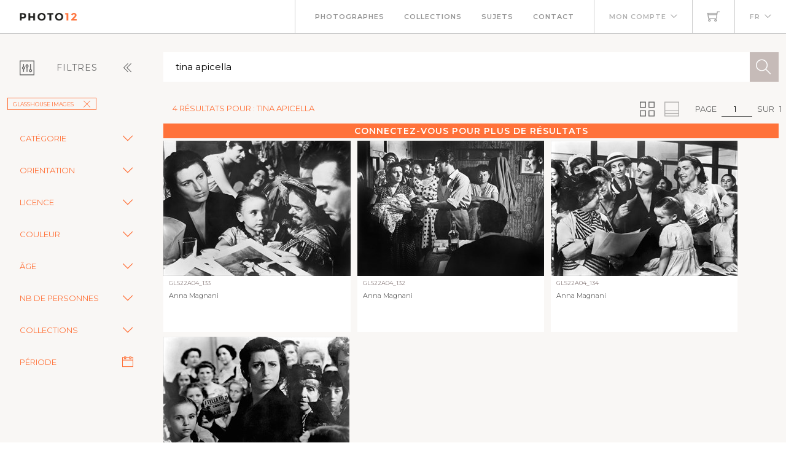

--- FILE ---
content_type: text/html; charset=utf-8
request_url: https://www.photo12.com/fr/images?search=tina+apicella&col=gls
body_size: 39995
content:
<!DOCTYPE html>
<html lang="FR">
<head>
    <base href="/" />
    <meta charset="utf-8" />
    <meta http-equiv="X-UA-Compatible" content="IE=edge" />
    <meta name="viewport" content="width=device-width, initial-scale=1.0" />
    <title>tina apicella - GlassHouse Images - Photo12</title>
            <link rel="canonical" href="https://www.photo12.com/fr/images?search=tina&#x2B;apicella&amp;col=gls" />
        <link href='/css/fa.min.css?nbc23&amp;v=h20CPZ0QyXlBuAw7A-KluUYx_3pK-c7lYEpqLTlxjYQ' rel='stylesheet'>
        <link href='/css/bootstrap.min.css?nbc23&amp;v=wLz3iY_cO4e6vKZ4zRmo4-9XDpMcgKOvv_zEU3OMlRo' rel='stylesheet'>
        <link rel="icon" type="image/png" href="/img/faviconp12.sxiixckweo.png" />
        <link href="/css/themify-icons.min.css?nbc23&amp;v=DBF2OaOKkDUQxp7LXKIpqHjOORAWgCiCMVqEK8E4FvI" rel="stylesheet" type="text/css" media="all" />
        <link href="/css/flexslider.css?nbc23" rel="stylesheet" type="text/css" media="all" />
        <link href="/css/lightbox.css?nbc23" rel="stylesheet" type="text/css" media="all" />
        <link href="/css/theme.css?nbc23" rel="stylesheet" type="text/css" media="all" />
        <link href="/css/toastr.min.css?nbc23" rel="stylesheet" type="text/css" media="all" />
        <link href="//fonts.googleapis.com/css?family=Montserrat:300,400,600,700" rel="stylesheet" type="text/css" />
        <link href='/css/custom.css?nbc23' rel='stylesheet'>
        <link href='/css/p12.css?nbc23' rel='stylesheet'>
    

    <script async src="https://www.googletagmanager.com/gtag/js?id=UA-17690445-1"></script>
    <script>
        window.dataLayer = window.dataLayer || [];
        function gtag() { dataLayer.push(arguments); }
        gtag('js', new Date());
        gtag('config', 'UA-17690445-1');
    </script>

        <script src="/js/jquery-3.5.1.min.js?nbc23"></script>
        <script src="/js/jr_razor.js?nbc23"></script>
    <script>
        Set_User_State('137763991534447.0.0');
        Context_Refresh = function (Count) { Update_Basket_Count(Count) };
    </script>
    <meta name="description" content="Recherche d&#x27;images multi-crit&#xE8;re" />


</head>
<body id="BODY" class="FR IMAGES">
    <div id="Warning_Div"></div>
    <script>
        var User_Is_Connected = false;
        var User_Lang = "FR";
        var User_Id = 0;
        function Check_Connected() {
            if (User_Is_Connected) return true;
            Open_Login_Form();
            return false;
        }
    </script>
    
<div class="nav-container">
    <nav class="absolute" data-fixed-at="100">
        <div class="nav-bar">
            <div class="module left baseli">
                <a href="/fr">
                    <img class="logo logo-light" alt="logo photo12.com" src="/img/logo-light.png" />
                    <img class="logo logo-dark" alt="logo photo12.com" src="/img/logo-dark.png" />
                    <span class="baseline noir">AGENCE PHOTOGRAPHIQUE</span>
                </a>
            </div>
            <div class="module widget-handle mobile-toggle right d-lg-none">
                <i class="ti-menu"></i>
            </div>
            <div class="module-group right">
                <div class="module left">
                    <ul class="menu">
                        <li>
                            <a href="/fr/photographs">Photographes</a>
                        </li>
                        <li>
                            <a href="/fr/collections">Collections</a>
                        </li>
                        <li>
                            <a href="/fr/sujets">Sujets</a>
                        </li>
                        <li>
                            <a href="/fr/contact">Contact</a>
                        </li>
                    </ul>
                </div>
                <!--end of menu module-->
                <div class="module widget-handle left">
                    <ul class="menu">
                        <li class="has-dropdown">
                                <a onclick="Open_Login_Form()">Mon compte</a>
                        </li>
                    </ul>
                </div>
                <div class="module widget-handle cart-widget-handle left">
                    <a href="javascript:Open_Login_Form()" rel="nofollow">
                        <div class="cart" id="Basket_Icon">
                            <i class="ti-shopping-cart"></i>
                            <span id='Basket_Count' class="label number hidden">0</span>
                        </div>
                    </a>
                </div>
                <div class="module widget-handle language left">
                    <ul class="menu">
                        <li class="has-dropdown">
                            <a>FR</a>
                            <ul>
                                    <li><a href="/en" data-language="English"> English</a></li>
                            </ul>
                        </li>
                    </ul>
                </div>
            </div>
        </div>
    </nav>
</div>
<script>
    function Update_Basket_Count(Count) {
        $('#Basket_Count').html(Count);
        if (Count == 0) {
            $('#Basket_Count').addClass("hidden");
        } else {
            $('#Basket_Count').removeClass("hidden");
        }
    }
    $(document).ready(function () { Run_User_State_Check(); });
</script>
<div class="main-container">
    <section class="page-title-4"></section>
    <section class="bg-secondary">
        <div class="container-fluid">
            <div class="row" id="filter_div">
                <div class="col-2 toggle-filter">
                    <button class="btn" type="button" data-bs-toggle="collapse" data-bs-target="#Side_Filter" id="Toggle_Filter">
                        <i class="ti-panel"></i><span class="text-center">Filtres</span>
                        <i class="angle ti-angle-double-left"></i>
                    </button>
                </div>
                <div class="col" id="isearch_div">
                    <div class="halves form-accueil">
                        <input type="text" id="C_Search" class="mb0 recherche " onkeypress="Search_KeyPress()" value="tina apicella" placeholder="Recherche en fran&#xE7;ais ou en anglais" />
                        <button class="btn btn-lg btn-icon btn-filled" onclick="Search_Text()"><i class="ti-search"></i></button>
                    </div>
                </div>
            </div>
        </div>
        <div class="container-fluid">
            <div class="row">
                <div class="col-2 collapse collapse-horizontal show" id="Side_Filter">
                    <div class="row">
                        <div class="col-sm-12">
                            <ul class="tags float-start">
                                                    <li><a class='btn btn-sm filtre' onclick="Remove_Coll('gls')">GlassHouse Images<i class='ti-close'></i></a></li>

                            </ul>
                        </div>
                    </div>

                    <div class="row">
                        <div class="col-sm-12">
                            <div class="row rech-ligne-2">
                                    <div class="accordion" id="F_CAT">
                                        <div class="accordion-item">
                                            <div class="accordion-header">
                                                <div class="accordion-button collapsed" type="button" data-bs-toggle="collapse" data-bs-target="#Filter_CAT" aria-controls="Filter_CAT">
                                                    Cat&#xE9;gorie
                                                </div>
                                            </div>
                                            <div id="Filter_CAT" class="accordion-collapse collapse " data-bs-parent="#F_CAT">
                                                <div class="accordion-body d-flex flex-column">
                                                        <div>
                                                            <input class="form-check-input" type="checkbox" value="CIN" id=F_CAT_CIN  onchange="Search_Option('CAT', this)" >
                                                            <label class="form-check-label" for="F_CAT_CIN">Cin&#xE9;ma</label>
                                                        </div>
                                                        <div>
                                                            <input class="form-check-input" type="checkbox" value="CEL" id=F_CAT_CEL  onchange="Search_Option('CAT', this)" >
                                                            <label class="form-check-label" for="F_CAT_CEL">Personnalit&#xE9;s</label>
                                                        </div>
                                                        <div>
                                                            <input class="form-check-input" type="checkbox" value="HIS" id=F_CAT_HIS  onchange="Search_Option('CAT', this)" >
                                                            <label class="form-check-label" for="F_CAT_HIS">Histoire</label>
                                                        </div>
                                                        <div>
                                                            <input class="form-check-input" type="checkbox" value="ART" id=F_CAT_ART  onchange="Search_Option('CAT', this)" >
                                                            <label class="form-check-label" for="F_CAT_ART">Art</label>
                                                        </div>
                                                        <div>
                                                            <input class="form-check-input" type="checkbox" value="ILL" id=F_CAT_ILL  onchange="Search_Option('CAT', this)" >
                                                            <label class="form-check-label" for="F_CAT_ILL">Illustration</label>
                                                        </div>
                                                </div>
                                            </div>
                                        </div>
                                    </div>
                                    <div class="accordion" id="F_FMT">
                                        <div class="accordion-item">
                                            <div class="accordion-header">
                                                <div class="accordion-button collapsed" type="button" data-bs-toggle="collapse" data-bs-target="#Filter_FMT" aria-controls="Filter_FMT">
                                                    Orientation
                                                </div>
                                            </div>
                                            <div id="Filter_FMT" class="accordion-collapse collapse " data-bs-parent="#F_FMT">
                                                <div class="accordion-body d-flex flex-column">
                                                        <div>
                                                            <input class="form-check-input" type="checkbox" value="OV" id=F_FMT_OV  onchange="Search_Option('FMT', this)" >
                                                            <label class="form-check-label" for="F_FMT_OV">Vertical</label>
                                                        </div>
                                                        <div>
                                                            <input class="form-check-input" type="checkbox" value="OPV" id=F_FMT_OPV  onchange="Search_Option('FMT', this)" >
                                                            <label class="form-check-label" for="F_FMT_OPV">Pano. vertical</label>
                                                        </div>
                                                        <div>
                                                            <input class="form-check-input" type="checkbox" value="OH" id=F_FMT_OH  onchange="Search_Option('FMT', this)" >
                                                            <label class="form-check-label" for="F_FMT_OH">Horizontal</label>
                                                        </div>
                                                        <div>
                                                            <input class="form-check-input" type="checkbox" value="OPH" id=F_FMT_OPH  onchange="Search_Option('FMT', this)" >
                                                            <label class="form-check-label" for="F_FMT_OPH">Pano. horizontal</label>
                                                        </div>
                                                        <div>
                                                            <input class="form-check-input" type="checkbox" value="OC" id=F_FMT_OC  onchange="Search_Option('FMT', this)" >
                                                            <label class="form-check-label" for="F_FMT_OC">Carr&#xE9;</label>
                                                        </div>
                                                </div>
                                            </div>
                                        </div>
                                    </div>
                                    <div class="accordion" id="F_LIC">
                                        <div class="accordion-item">
                                            <div class="accordion-header">
                                                <div class="accordion-button collapsed" type="button" data-bs-toggle="collapse" data-bs-target="#Filter_LIC" aria-controls="Filter_LIC">
                                                    Licence
                                                </div>
                                            </div>
                                            <div id="Filter_LIC" class="accordion-collapse collapse " data-bs-parent="#F_LIC">
                                                <div class="accordion-body d-flex flex-column">
                                                        <div>
                                                            <input class="form-check-input" type="checkbox" value="RF" id=F_LIC_RF  onchange="Search_Option('LIC', this)" >
                                                            <label class="form-check-label" for="F_LIC_RF">Libre de droits</label>
                                                        </div>
                                                        <div>
                                                            <input class="form-check-input" type="checkbox" value="RM" id=F_LIC_RM  onchange="Search_Option('LIC', this)" >
                                                            <label class="form-check-label" for="F_LIC_RM">Droits g&#xE9;r&#xE9;s</label>
                                                        </div>
                                                        <div>
                                                            <input class="form-check-input" type="checkbox" value="MR" id=F_LIC_MR  onchange="Search_Option('LIC', this)" >
                                                            <label class="form-check-label" for="F_LIC_MR">Model release</label>
                                                        </div>
                                                        <div>
                                                            <input class="form-check-input" type="checkbox" value="PR" id=F_LIC_PR  onchange="Search_Option('LIC', this)" >
                                                            <label class="form-check-label" for="F_LIC_PR">Property release</label>
                                                        </div>
                                                </div>
                                            </div>
                                        </div>
                                    </div>
                                    <div class="accordion" id="F_STY">
                                        <div class="accordion-item">
                                            <div class="accordion-header">
                                                <div class="accordion-button collapsed" type="button" data-bs-toggle="collapse" data-bs-target="#Filter_STY" aria-controls="Filter_STY">
                                                    Couleur
                                                </div>
                                            </div>
                                            <div id="Filter_STY" class="accordion-collapse collapse " data-bs-parent="#F_STY">
                                                <div class="accordion-body d-flex flex-column">
                                                        <div>
                                                            <input class="form-check-input" type="checkbox" value="CC" id=F_STY_CC  onchange="Search_Option('STY', this)" >
                                                            <label class="form-check-label" for="F_STY_CC">Couleur</label>
                                                        </div>
                                                        <div>
                                                            <input class="form-check-input" type="checkbox" value="CN" id=F_STY_CN  onchange="Search_Option('STY', this)" >
                                                            <label class="form-check-label" for="F_STY_CN">Noir et blanc</label>
                                                        </div>
                                                </div>
                                            </div>
                                        </div>
                                    </div>
                                    <div class="accordion" id="F_AGE">
                                        <div class="accordion-item">
                                            <div class="accordion-header">
                                                <div class="accordion-button collapsed" type="button" data-bs-toggle="collapse" data-bs-target="#Filter_AGE" aria-controls="Filter_AGE">
                                                    &#xC2;ge
                                                </div>
                                            </div>
                                            <div id="Filter_AGE" class="accordion-collapse collapse " data-bs-parent="#F_AGE">
                                                <div class="accordion-body d-flex flex-column">
                                                        <div>
                                                            <input class="form-check-input" type="checkbox" value="APBEBE" id=F_AGE_APBEBE  onchange="Search_Option('AGE', this)" >
                                                            <label class="form-check-label" for="F_AGE_APBEBE">B&#xE9;b&#xE9;</label>
                                                        </div>
                                                        <div>
                                                            <input class="form-check-input" type="checkbox" value="APENF" id=F_AGE_APENF  onchange="Search_Option('AGE', this)" >
                                                            <label class="form-check-label" for="F_AGE_APENF">Enfant</label>
                                                        </div>
                                                        <div>
                                                            <input class="form-check-input" type="checkbox" value="APADO" id=F_AGE_APADO  onchange="Search_Option('AGE', this)" >
                                                            <label class="form-check-label" for="F_AGE_APADO">Adolescent</label>
                                                        </div>
                                                        <div>
                                                            <input class="form-check-input" type="checkbox" value="APADU" id=F_AGE_APADU  onchange="Search_Option('AGE', this)" >
                                                            <label class="form-check-label" for="F_AGE_APADU">Adulte</label>
                                                        </div>
                                                        <div>
                                                            <input class="form-check-input" type="checkbox" value="APSEN" id=F_AGE_APSEN  onchange="Search_Option('AGE', this)" >
                                                            <label class="form-check-label" for="F_AGE_APSEN">Senior</label>
                                                        </div>
                                                </div>
                                            </div>
                                        </div>
                                    </div>
                                    <div class="accordion" id="F_PRS">
                                        <div class="accordion-item">
                                            <div class="accordion-header">
                                                <div class="accordion-button collapsed" type="button" data-bs-toggle="collapse" data-bs-target="#Filter_PRS" aria-controls="Filter_PRS">
                                                    Nb de personnes
                                                </div>
                                            </div>
                                            <div id="Filter_PRS" class="accordion-collapse collapse " data-bs-parent="#F_PRS">
                                                <div class="accordion-body d-flex flex-column">
                                                        <div>
                                                            <input class="form-check-input" type="checkbox" value="NP0" id=F_PRS_NP0  onchange="Search_Option('PRS', this)" >
                                                            <label class="form-check-label" for="F_PRS_NP0">Aucune</label>
                                                        </div>
                                                        <div>
                                                            <input class="form-check-input" type="checkbox" value="NP1" id=F_PRS_NP1  onchange="Search_Option('PRS', this)" >
                                                            <label class="form-check-label" for="F_PRS_NP1">1</label>
                                                        </div>
                                                        <div>
                                                            <input class="form-check-input" type="checkbox" value="NP2" id=F_PRS_NP2  onchange="Search_Option('PRS', this)" >
                                                            <label class="form-check-label" for="F_PRS_NP2">2</label>
                                                        </div>
                                                        <div>
                                                            <input class="form-check-input" type="checkbox" value="NP3" id=F_PRS_NP3  onchange="Search_Option('PRS', this)" >
                                                            <label class="form-check-label" for="F_PRS_NP3">3</label>
                                                        </div>
                                                        <div>
                                                            <input class="form-check-input" type="checkbox" value="NP4" id=F_PRS_NP4  onchange="Search_Option('PRS', this)" >
                                                            <label class="form-check-label" for="F_PRS_NP4">4</label>
                                                        </div>
                                                        <div>
                                                            <input class="form-check-input" type="checkbox" value="NP5" id=F_PRS_NP5  onchange="Search_Option('PRS', this)" >
                                                            <label class="form-check-label" for="F_PRS_NP5">Plus</label>
                                                        </div>
                                                </div>
                                            </div>
                                        </div>
                                    </div>
                                    <div class="accordion" id="F_ENG">
                                        <div class="accordion-item">
                                            <div class="accordion-header">
                                                <div class="accordion-button collapsed" type="button" data-bs-toggle="collapse" data-bs-target="#Filter_ENG" aria-controls="Filter_ENG">
                                                    Collections
                                                </div>
                                            </div>
                                            <div id="Filter_ENG" class="accordion-collapse collapse " data-bs-parent="#F_ENG">
                                                <div class="accordion-body d-flex flex-column">
                                                        <div>
                                                            <input class="form-check-input" type="checkbox" value="P12" id=F_ENG_P12  onchange="Search_Option('ENG', this)" >
                                                            <label class="form-check-label" for="F_ENG_P12">Photo12</label>
                                                        </div>
                                                        <div>
                                                            <input class="form-check-input" type="checkbox" value="LMY" id=F_ENG_LMY  onchange="Search_Option('ENG', this)" >
                                                            <label class="form-check-label" for="F_ENG_LMY">Alamy</label>
                                                        </div>
                                                </div>
                                            </div>
                                        </div>
                                    </div>
                                <div class="accordion">
                                    <div class="accordion-item">
                                        <div class="accordion-button no-icon" type="button" onclick="Show_Modal('search_dates_modal')">
                                            <span>P&#xE9;riode</span>
                                            <i class="ti-calendar"></i>
                                        </div>
                                    </div>
                                </div>
                            </div>
                        </div>
                    </div>
                </div>
                <div class="col">
                    <div class="container-fluid p-0">
                        <div id="results_div">
                                
<div ID="P_Results">
        <div class="row">
            <div class="rech-ligne-result">
                <div class="resultats">
                        <h1>4 r&#xE9;sultats pour : tina apicella</h1>
                </div>
                <div style="display:inline-flex">
                        <div>
        <ul class="pagination-agence">
            <li>
                Page
            </li>
            <li>
                <div class="form-pagin">
                    <input type="text" class="input-pagin" placeholder="1" onkeypress="Page_KeyPress($(this).val())" onclick="this.focus()" form="none" value="1">
                </div>
            </li>
            <li>
                sur
            </li>
            <li>
                1
            </li>
        </ul>
                            <ul class="pagination-agence">
                                <li>
                                    <button type="button" onclick="Set_Page_Style(1)" ><i class="ti-view-grid double"></i></button>
                                </li>
                                <li></li>
                                <li>
                                    <button type="button" onclick="Set_Page_Style(0)" disabled><i class="ti-layout-accordion-merged double"></i></button>
                                </li>
                                <li></li>
                            </ul>
                        </div>
                </div>
            </div>
        </div>
            <div class="more-connected" onclick="Open_Login_Form()">Connectez-vous pour plus de r&#xE9;sultats</div>
        <!--GRILLE RECHERCHE-->
        <div class="row">
            <div class="col-sm-12 " id="pic-grid">
                <div class="grille-recherche1">
                        <div class="item-recherche pic-item" data-code="GLS22A04_133.JPG" zoom-data="GLS22A04_133.JPG">
        <a href="/fr/image/gls22a04_133" target="DETAIL" rel="nofollow">
        <div class="vign " style="min-width:146px">
            <img alt="Anna Magnani" src="https://lres.photo12.com/th/t-gls22a04_133.jpg" height="220" loading="lazy" />

        </div>
        </a>
        <div class="inner" onclick="Check_Connected()">
            <div class="reference">
                GLS22A04_133
            </div>
            <div class="titre">
                <h2>Anna Magnani</h2>
            </div>
        </div>
</div>

                        <div class="item-recherche pic-item" data-code="GLS22A04_132.JPG" zoom-data="GLS22A04_132.JPG">
        <a href="/fr/image/gls22a04_132" target="DETAIL" rel="nofollow">
        <div class="vign " style="min-width:146px">
            <img alt="Anna Magnani" src="https://lres.photo12.com/th/t-gls22a04_132.jpg" height="220" loading="lazy" />

        </div>
        </a>
        <div class="inner" onclick="Check_Connected()">
            <div class="reference">
                GLS22A04_132
            </div>
            <div class="titre">
                <h2>Anna Magnani</h2>
            </div>
        </div>
</div>

                        <div class="item-recherche pic-item" data-code="GLS22A04_134.JPG" zoom-data="GLS22A04_134.JPG">
        <a href="/fr/image/gls22a04_134" target="DETAIL" rel="nofollow">
        <div class="vign " style="min-width:146px">
            <img alt="Anna Magnani" src="https://lres.photo12.com/th/t-gls22a04_134.jpg" height="220" loading="lazy" />

        </div>
        </a>
        <div class="inner" onclick="Check_Connected()">
            <div class="reference">
                GLS22A04_134
            </div>
            <div class="titre">
                <h2>Anna Magnani</h2>
            </div>
        </div>
</div>

                        <div class="item-recherche pic-item" data-code="GLS18A21_129.JPG" zoom-data="GLS18A21_129.JPG">
        <a href="/fr/image/gls18a21_129" target="DETAIL" rel="nofollow">
        <div class="vign " style="min-width:146px">
            <img alt="Tina Apicella, Anna Magnani, Amongst Group of Other Women and Children, on-set of the Film, &quot;Bellissima&quot;, 1951" src="https://lres.photo12.com/th/t-gls18a21_129.jpg" height="220" loading="lazy" />

        </div>
        </a>
        <div class="inner" onclick="Check_Connected()">
            <div class="reference">
                GLS18A21_129
            </div>
            <div class="titre">
                <h2>Tina Apicella, Anna Magnani, Amongst Group of Othe...</h2>
            </div>
        </div>
</div>

                </div>

            </div>
        </div>
        <div class="row text-center">
            <div class="col-md-12">
            </div>
        </div>

</div>

<script>

    function Set_Page_Style(V) {
    Filter.Page_Style = V;
    Run_Search();
    }
    function Set_Page_Size(V) {
    Filter.Page_Size = V;
    Run_Search();
    }

    function Goto_Page(V) {
    Filter.Page_Number = V;
    Run_Search(true);
    }

    function Page_KeyPress(V) {
    if (event.key == "Enter") {
    var PN = parseInt(V);
    if (PN > 0) {
    Goto_Page(PN);
    }
    }
    }

</script>

                        </div>
                    </div>
                </div>

            </div>

        </div>
    </section>
</div>
<a href="javascript:void(0)" id="top_button">
    <span class="fa-stack fa-2x">
        <i class="fas fa-circle fa-stack-2x"></i>
        <i class="fas fa-arrow-up fa-stack-1x fa-inverse"></i>
    </span>
</a>
<div id="DOWNLOAD_PANEL">
    <iframe id="DOWNLOAD_FRAME" style="display:none; width: 2px;height:2px"></iframe>
</div>
<script>
    Session_Refresh = function () { Reload() };
</script>
    <div class="modal-container">
        <div id="login_modal" class="modal fond-blanc" tabindex="-1" role="dialog" aria-labelledby="myLargeModalLabel">
        </div>
    </div>
    <script>
        function Open_Login_Form(Login) {
            $('#login_modal').load('/partial/fr/loginbox', function () {
                Init_Checkbox('#login_modal .checkbox-option');
                Show_Modal('login_modal');
                if (Login === undefined)
                {
                    Set_Focus_On('LF_L_Name');
                }
                else
                {
                    $('#LF_L_Name').val(Login);
                    Set_Focus_On('LF_L_Pass');
                }
            });
        }
    </script>


<div class="offcanvas offcanvas-bottom" tabindex="-1" id="Searching_Wheel" data-bs-backdrop="false">
    <div class="text-center">
        <div class="spinner-border" role="status" aria-hidden="true"></div>
    </div>
</div>

<script>

    var Collapsed = Cookie_Get("collapsed_filter");
    var Side_Filter = $('#Side_Filter');
    var Toggle_Filter = $('#Toggle_Filter');
    Side_Filter.on('hide.bs.collapse', function () {
        Session_Cookie_Set("collapsed_filter", 'true');
    })
    Side_Filter.on('show.bs.collapse', function () {
        Session_Cookie_Set("collapsed_filter", 'false');
    })
    if (Collapsed == 'true') {
        Side_Filter.removeClass("show");
        Toggle_Filter.addClass("collapsed");
    }

    var Filter = {"Filters":{"CAT":[],"FMT":[],"LIC":[],"STY":[],"AGE":[],"PRS":[],"ENG":[]},"Search_Text":"tina apicella","Collection_Key":"gls","Date_Min":"","Date_Max":"","Page_Number":1,"Page_Size":100};

    function Run_Search(Keep_Page) {
        if (Keep_Page !== true) Filter.Page_Number = 1;
        var offc = new bootstrap.Offcanvas($('#Searching_Wheel'))
        offc.show();
        Post_Refresh('/refresh/filtersearch', { Filter: JSON.stringify(Filter) });
    }

    function Search_Text() {
        Filter.Search_Text = $("#C_Search").val();
        Run_Search();
    }

    function Search_Dates() {
        Filter.Date_Min = $("#L_Date_Min").val();
        Filter.Date_Max = $("#L_Date_Max").val();
        Run_Search();
    }

    function Search_KeyPress() {
        if (event.key == "Enter") {
            Search_Text();
        }
    }

    function Search_Trans(Key, Checkbox) {
        var Val = $(Checkbox).val();
        if (Checkbox.checked) {
            Filter.Debug_Trans = Val;
        } else {
            Filter.Debug_Trans = 0;
        }
        Run_Search();
    }

    function Search_Option(Key, Checkbox) {
        var Val = $(Checkbox).val();
        var Val2 = "";
        // cas particulier art et histoire sont combinés
        if (Checkbox.checked && Key == "CAT") {
            switch (Val) {
                case "ART":
                    Val2 = "HIS";
                    break;
                case "HIS":
                    Val2 += "ART";
                    break;
            }
        }

        if (Key == "ENG") {
            Filter.Filters[Key].length = 0;
        }
        if (Checkbox.checked) {
            Filter.Filters[Key].push(Val);
            if (Val2 != "") Filter.Filters[Key].push(Val2);
        } else {
            Filter.Filters[Key] = Filter.Filters[Key].filter(function (value, index, arr) { return value !== Val; });
        }
        Run_Search();
    }

    function Remove_Filter(Key, Val) {
        Filter.Filters[Key] = Filter.Filters[Key].filter(function (value, index, arr) { return value !== Val; });
        Run_Search();
    }
    function Remove_Coll(Key) {
        var Keys = Filter.Collection_Key.split(",");
        Keys.splice(Keys.indexOf(Key), 1);
        Filter.Collection_Key = Keys.join(",");
        Run_Search();
    }
    function Reset_Dates() {
        Filter.Date_Min = "";
        Filter.Date_Max = "";
        Run_Search();
    }

    function Reset_Filters() {
        Object.keys(Filter.Filters).forEach(function (v) { Filter.Filters[v].length = 0; })
        Filter.Debug_Trans = 0;
        Reset_Dates();
    }

    function Search_Other() {
        Filter.Alamy = !Filter.Alamy;
        Run_Search();
    }

</script>

<div id="search_dates_modal" class="modal fond-blanc" tabindex="-1" role="dialog" aria-labelledby="myLargeModalLabel">
    <div class="modal-dialog" role="document">
        <div class="modal-content">
            <div class="modal-header">
                <button type="button" class="btn-close" data-bs-dismiss="modal" aria-label="Close"></button>
                <h3 class="mb24">Filtrer par dates</h3>
            </div>
            <div class="modal-body">
                <div ID="P_Search_Dates">
                    <div class="row">
                        <div class="col-xs-12">
                            <div>
                                <span class="col-xs-12">de</span>
                                <div>
                                    <input type="text" id="L_Date_Min" placeholder="JJ/MM/AAAA ou MM/AAAA ou AAAA" value="" />
                                </div>
                                <div>
                                    <span class="col-xs-12">jusqu&#x27;&#xE0; (optionnel)</span>
                                    <div>
                                        <input type="text" id="L_Date_Max" placeholder="JJ/MM/AAAA ou MM/AAAA ou AAAA" value="" />
                                    </div>
                                </div>
                                <div class="col-xs-12 Help_Text mt8 mb16 orange">Ajouter le signe moins (-) pour des dates avant Jésus-Christ (ex. : "-500") <br></div>
                                <div class="mt24">
                                    <button class="btn btn-lg btn-filled col-xs-12" onclick="Search_Dates()">Appliquer</button>
                                </div>
                            </div>
                        </div>
                    </div>
                </div>

            </div>
        </div>
    </div>
</div>


    
    <script>Set_Focus_On('C_Search');
</script>
        <script src='/js/bootstrap.bundle.min.js?nbc23'></script>
        <script src='/js/jquery.unobtrusive-ajax.min.js?nbc23'></script>
        <script src="/js/jquery.flexslider.min.js?nbc23"></script>
        <script src="/js/smooth-scroll.min.js?nbc23"></script>
        <script src="/js/toastr.min.js?nbc23"></script>
        <script src="/js/jr.topbutton.js?nbc23"></script>
        <script src="/js/scripts.js?nbc23"></script>
</body>
</html>
